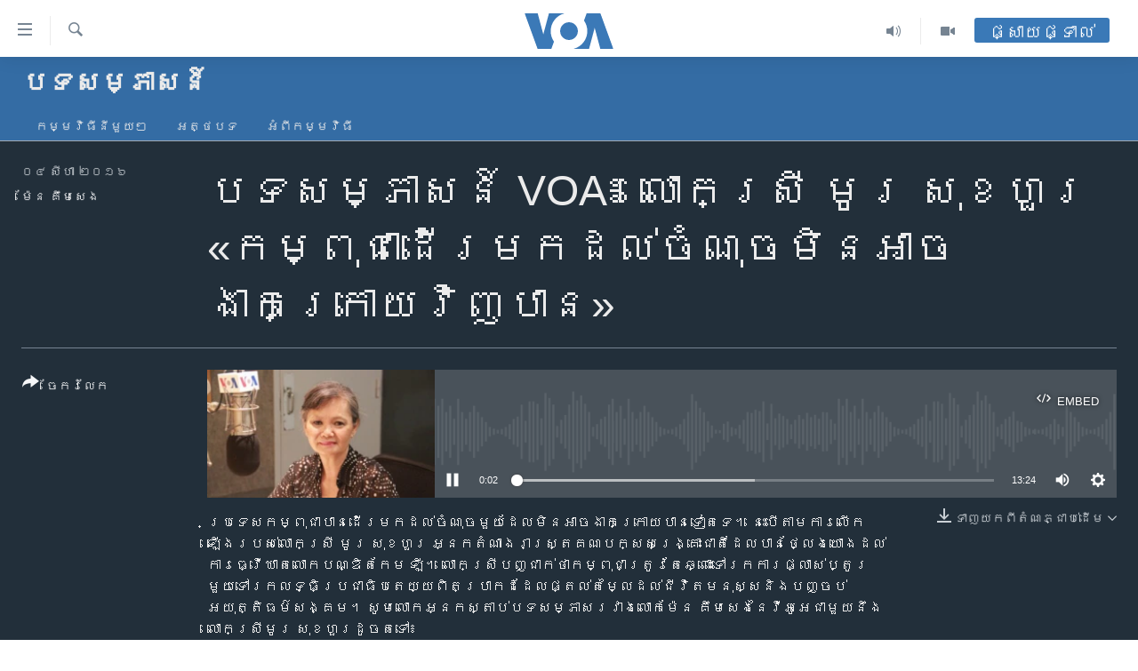

--- FILE ---
content_type: text/html; charset=utf-8
request_url: https://khmer.voanews.com/a/3447757.html
body_size: 12919
content:

<!DOCTYPE html>
<html lang="km" dir="ltr" class="no-js">
<head>
<link href="/Content/responsive/VOA/km-KH/VOA-km-KH.css?&amp;av=0.0.0.0&amp;cb=306" rel="stylesheet"/>
<script src="https://tags.voanews.com/voa-pangea/prod/utag.sync.js"></script> <script type='text/javascript' src='https://www.youtube.com/iframe_api' async></script>
<script type="text/javascript">
//a general 'js' detection, must be on top level in <head>, due to CSS performance
document.documentElement.className = "js";
var cacheBuster = "306";
var appBaseUrl = "/";
var imgEnhancerBreakpoints = [0, 144, 256, 408, 650, 1023, 1597];
var isLoggingEnabled = false;
var isPreviewPage = false;
var isLivePreviewPage = false;
if (!isPreviewPage) {
window.RFE = window.RFE || {};
window.RFE.cacheEnabledByParam = window.location.href.indexOf('nocache=1') === -1;
const url = new URL(window.location.href);
const params = new URLSearchParams(url.search);
// Remove the 'nocache' parameter
params.delete('nocache');
// Update the URL without the 'nocache' parameter
url.search = params.toString();
window.history.replaceState(null, '', url.toString());
} else {
window.addEventListener('load', function() {
const links = window.document.links;
for (let i = 0; i < links.length; i++) {
links[i].href = '#';
links[i].target = '_self';
}
})
}
var pwaEnabled = false;
var swCacheDisabled;
</script>
<meta charset="utf-8" />
<title>បទសម្ភាសន៍ VOA៖ លោកស្រី មូរ សុខហួរ &#171;កម្ពុជាដើរមកដល់ចំណុចមិនអាចងាកក្រោយវិញបាន&#187;</title>
<meta name="description" content="ប្រទេសកម្ពុជាបានដើរមកដល់ចំណុចមួយដែលមិនអាចងាកក្រោយបានទៀតទេ។ នេះបើតាមការលើកឡើងរបស់លោកស្រី មូរ សុខហួរ អ្នកតំណាងរាស្ត្រគណបក្សសង្គ្រោះជាតិដែលបានថ្លែងយោងដល់ការធ្វើឃាតលោកបណ្ឌិតកែម ឡី។ លោកស្រីបញ្ជាក់ថាកម្ពុជាត្រូវតែឆ្ពោះទៅរកការផ្លាស់ប្តូរមួយទៅរកលទ្ធិប្រជាធិបតេយ្យពិតប្រាកដដែលផ្តល់តម្លៃដល់ជីវិតមនុស្សនិងបញ្ចប់អយុត្តិធម៌សង្គម។
សូមលោកអ្នកស្តាប់បទសម្ភាសរវាងលោកម៉ែន គឹមសេងនៃវីអូអេជាមួយនឹងលោកស្រីមូរ សុខហួរដូចតទៅ៖" />
<meta name="keywords" content="បទ​សម្ភាសន៍, កម្ពុជា, នយោបាយ, សិទ្ធិ​មនុស្ស, " />
<meta name="viewport" content="width=device-width, initial-scale=1.0" />
<meta http-equiv="X-UA-Compatible" content="IE=edge" />
<meta name="robots" content="max-image-preview:large"><meta property="fb:pages" content="154829473799" />
<meta name="msvalidate.01" content="3286EE554B6F672A6F2E608C02343C0E" />
<meta name="google-site-verification" content="9N67UibWUmTgBbmaYWYsq5uN7iR6xbECfPAJOqOdq1I" />
<link href="https://khmer.voanews.com/a/3447757.html" rel="canonical" />
<meta name="apple-mobile-web-app-title" content="វីអូអេ" />
<meta name="apple-mobile-web-app-status-bar-style" content="black" />
<meta name="apple-itunes-app" content="app-id=632618796, app-argument=//3447757.ltr" />
<meta content="បទសម្ភាសន៍ VOA៖ លោកស្រី មូរ សុខហួរ «កម្ពុជាដើរមកដល់ចំណុចមិនអាចងាកក្រោយវិញបាន»" property="og:title" />
<meta content="ប្រទេសកម្ពុជាបានដើរមកដល់ចំណុចមួយដែលមិនអាចងាកក្រោយបានទៀតទេ។ នេះបើតាមការលើកឡើងរបស់លោកស្រី មូរ សុខហួរ អ្នកតំណាងរាស្ត្រគណបក្សសង្គ្រោះជាតិដែលបានថ្លែងយោងដល់ការធ្វើឃាតលោកបណ្ឌិតកែម ឡី។ លោកស្រីបញ្ជាក់ថាកម្ពុជាត្រូវតែឆ្ពោះទៅរកការផ្លាស់ប្តូរមួយទៅរកលទ្ធិប្រជាធិបតេយ្យពិតប្រាកដដែលផ្តល់តម្លៃដល់ជីវិតមនុស្សនិងបញ្ចប់អយុត្តិធម៌សង្គម។
សូមលោកអ្នកស្តាប់បទសម្ភាសរវាងលោកម៉ែន គឹមសេងនៃវីអូអេជាមួយនឹងលោកស្រីមូរ សុខហួរដូចតទៅ៖" property="og:description" />
<meta content="article" property="og:type" />
<meta content="https://khmer.voanews.com/a/3447757.html" property="og:url" />
<meta content="វីអូអេ" property="og:site_name" />
<meta content="https://www.facebook.com/VOAKhmer" property="article:publisher" />
<meta content="https://gdb.voanews.com/b4de0fa0-6dab-4539-b6d1-616042c1f762_cx0_cy4_cw100_w1200_h630.jpg" property="og:image" />
<meta content="1200" property="og:image:width" />
<meta content="630" property="og:image:height" />
<meta content="184356595034015" property="fb:app_id" />
<meta content="ម៉ែន គឹមសេង" name="Author" />
<meta content="player" name="twitter:card" />
<meta content="@voakhmer" name="twitter:site" />
<meta content="https://khmer.voanews.com/embed/player/article/3447757.html" name="twitter:player" />
<meta content="435" name="twitter:player:width" />
<meta content="314" name="twitter:player:height" />
<meta content="https://voa-audio.voanews.eu/vkh/2016/08/03/c04221ba-7d24-469e-980e-0fc316e44bae.mp3" name="twitter:player:stream" />
<meta content="audio/mp3; codecs=&quot;mp3&quot;" name="twitter:player:stream:content_type" />
<meta content="បទសម្ភាសន៍ VOA៖ លោកស្រី មូរ សុខហួរ «កម្ពុជាដើរមកដល់ចំណុចមិនអាចងាកក្រោយវិញបាន»" name="twitter:title" />
<meta content="ប្រទេសកម្ពុជាបានដើរមកដល់ចំណុចមួយដែលមិនអាចងាកក្រោយបានទៀតទេ។ នេះបើតាមការលើកឡើងរបស់លោកស្រី មូរ សុខហួរ អ្នកតំណាងរាស្ត្រគណបក្សសង្គ្រោះជាតិដែលបានថ្លែងយោងដល់ការធ្វើឃាតលោកបណ្ឌិតកែម ឡី។ លោកស្រីបញ្ជាក់ថាកម្ពុជាត្រូវតែឆ្ពោះទៅរកការផ្លាស់ប្តូរមួយទៅរកលទ្ធិប្រជាធិបតេយ្យពិតប្រាកដដែលផ្តល់តម្លៃដល់ជីវិតមនុស្សនិងបញ្ចប់អយុត្តិធម៌សង្គម។
សូមលោកអ្នកស្តាប់បទសម្ភាសរវាងលោកម៉ែន គឹមសេងនៃវីអូអេជាមួយនឹងលោកស្រីមូរ សុខហួរដូចតទៅ៖" name="twitter:description" />
<link rel="amphtml" href="https://khmer.voanews.com/amp/3447757.html" />
<script src="/Scripts/responsive/infographics.b?v=dVbZ-Cza7s4UoO3BqYSZdbxQZVF4BOLP5EfYDs4kqEo1&amp;av=0.0.0.0&amp;cb=306"></script>
<script src="/Scripts/responsive/loader.b?v=Q26XNwrL6vJYKjqFQRDnx01Lk2pi1mRsuLEaVKMsvpA1&amp;av=0.0.0.0&amp;cb=306"></script>
<link rel="icon" type="image/svg+xml" href="/Content/responsive/VOA/img/webApp/favicon.svg" />
<link rel="alternate icon" href="/Content/responsive/VOA/img/webApp/favicon.ico" />
<link rel="apple-touch-icon" sizes="152x152" href="/Content/responsive/VOA/img/webApp/ico-152x152.png" />
<link rel="apple-touch-icon" sizes="144x144" href="/Content/responsive/VOA/img/webApp/ico-144x144.png" />
<link rel="apple-touch-icon" sizes="114x114" href="/Content/responsive/VOA/img/webApp/ico-114x114.png" />
<link rel="apple-touch-icon" sizes="72x72" href="/Content/responsive/VOA/img/webApp/ico-72x72.png" />
<link rel="apple-touch-icon-precomposed" href="/Content/responsive/VOA/img/webApp/ico-57x57.png" />
<link rel="icon" sizes="192x192" href="/Content/responsive/VOA/img/webApp/ico-192x192.png" />
<link rel="icon" sizes="128x128" href="/Content/responsive/VOA/img/webApp/ico-128x128.png" />
<meta name="msapplication-TileColor" content="#ffffff" />
<meta name="msapplication-TileImage" content="/Content/responsive/VOA/img/webApp/ico-144x144.png" />
<link rel="alternate" type="application/rss+xml" title="VOA - Top Stories [RSS]" href="/api/" />
<link rel="sitemap" type="application/rss+xml" href="/sitemap.xml" />
</head>
<body class=" nav-no-loaded cc_theme pg-media js-category-to-nav pg-prog nojs-images ">
<script type="text/javascript" >
var analyticsData = {url:"https://khmer.voanews.com/a/3447757.html",property_id:"467",article_uid:"3447757",page_title:"បទសម្ភាសន៍ VOA៖ លោកស្រី មូរ សុខហួរ «កម្ពុជាដើរមកដល់ចំណុចមិនអាចងាកក្រោយវិញបាន»",page_type:"clipsexternal",content_type:"audio",subcontent_type:"clipsexternal",last_modified:"2016-08-03 19:10:02Z",pub_datetime:"2016-08-03 19:04:00Z",pub_year:"2016",pub_month:"08",pub_day:"03",pub_hour:"19",pub_weekday:"Wednesday",section:"បទ​សម្ភាសន៍",english_section:"interview",byline:"ម៉ែន គឹមសេង",categories:"interview,cambodia,politics,human-rights",domain:"khmer.voanews.com",language:"Khmer",language_service:"VOA Khmer",platform:"web",copied:"no",copied_article:"",copied_title:"",runs_js:"Yes",cms_release:"8.44.0.0.306",enviro_type:"prod",slug:"",entity:"VOA",short_language_service:"KHM",platform_short:"W",page_name:"បទសម្ភាសន៍ VOA៖ លោកស្រី មូរ សុខហួរ «កម្ពុជាដើរមកដល់ចំណុចមិនអាចងាកក្រោយវិញបាន»"};
</script>
<noscript><iframe src="https://www.googletagmanager.com/ns.html?id=GTM-N8MP7P" height="0" width="0" style="display:none;visibility:hidden"></iframe></noscript><script type="text/javascript" data-cookiecategory="analytics">
var gtmEventObject = Object.assign({}, analyticsData, {event: 'page_meta_ready'});window.dataLayer = window.dataLayer || [];window.dataLayer.push(gtmEventObject);
if (top.location === self.location) { //if not inside of an IFrame
var renderGtm = "true";
if (renderGtm === "true") {
(function(w,d,s,l,i){w[l]=w[l]||[];w[l].push({'gtm.start':new Date().getTime(),event:'gtm.js'});var f=d.getElementsByTagName(s)[0],j=d.createElement(s),dl=l!='dataLayer'?'&l='+l:'';j.async=true;j.src='//www.googletagmanager.com/gtm.js?id='+i+dl;f.parentNode.insertBefore(j,f);})(window,document,'script','dataLayer','GTM-N8MP7P');
}
}
</script>
<!--Analytics tag js version start-->
<script type="text/javascript" data-cookiecategory="analytics">
var utag_data = Object.assign({}, analyticsData, {});
if(typeof(TealiumTagFrom)==='function' && typeof(TealiumTagSearchKeyword)==='function') {
var utag_from=TealiumTagFrom();var utag_searchKeyword=TealiumTagSearchKeyword();
if(utag_searchKeyword!=null && utag_searchKeyword!=='' && utag_data["search_keyword"]==null) utag_data["search_keyword"]=utag_searchKeyword;if(utag_from!=null && utag_from!=='') utag_data["from"]=TealiumTagFrom();}
if(window.top!== window.self&&utag_data.page_type==="snippet"){utag_data.page_type = 'iframe';}
try{if(window.top!==window.self&&window.self.location.hostname===window.top.location.hostname){utag_data.platform = 'self-embed';utag_data.platform_short = 'se';}}catch(e){if(window.top!==window.self&&window.self.location.search.includes("platformType=self-embed")){utag_data.platform = 'cross-promo';utag_data.platform_short = 'cp';}}
(function(a,b,c,d){ a="https://tags.voanews.com/voa-pangea/prod/utag.js"; b=document;c="script";d=b.createElement(c);d.src=a;d.type="text/java"+c;d.async=true; a=b.getElementsByTagName(c)[0];a.parentNode.insertBefore(d,a); })();
</script>
<!--Analytics tag js version end-->
<!-- Analytics tag management NoScript -->
<noscript>
<img style="position: absolute; border: none;" src="https://ssc.voanews.com/b/ss/bbgprod,bbgentityvoa/1/G.4--NS/979653380?pageName=voa%3akhm%3aw%3aclipsexternal%3a%e1%9e%94%e1%9e%91%e1%9e%9f%e1%9e%98%e1%9f%92%e1%9e%97%e1%9e%b6%e1%9e%9f%e1%9e%93%e1%9f%8d%20voa%e1%9f%96%20%e1%9e%9b%e1%9f%84%e1%9e%80%e1%9e%9f%e1%9f%92%e1%9e%9a%e1%9e%b8%20%e1%9e%98%e1%9e%bc%e1%9e%9a%20%e1%9e%9f%e1%9e%bb%e1%9e%81%e1%9e%a0%e1%9e%bd%e1%9e%9a%20%c2%ab%e1%9e%80%e1%9e%98%e1%9f%92%e1%9e%96%e1%9e%bb%e1%9e%87%e1%9e%b6%e1%9e%8a%e1%9e%be%e1%9e%9a%e1%9e%98%e1%9e%80%e1%9e%8a%e1%9e%9b%e1%9f%8b%e1%9e%85%e1%9f%86%e1%9e%8e%e1%9e%bb%e1%9e%85%e1%9e%98%e1%9e%b7%e1%9e%93%e1%9e%a2%e1%9e%b6%e1%9e%85%e1%9e%84%e1%9e%b6%e1%9e%80%e1%9e%80%e1%9f%92%e1%9e%9a%e1%9f%84%e1%9e%99%e1%9e%9c%e1%9e%b7%e1%9e%89%e1%9e%94%e1%9e%b6%e1%9e%93%c2%bb&amp;c6=%e1%9e%94%e1%9e%91%e1%9e%9f%e1%9e%98%e1%9f%92%e1%9e%97%e1%9e%b6%e1%9e%9f%e1%9e%93%e1%9f%8d%20voa%e1%9f%96%20%e1%9e%9b%e1%9f%84%e1%9e%80%e1%9e%9f%e1%9f%92%e1%9e%9a%e1%9e%b8%20%e1%9e%98%e1%9e%bc%e1%9e%9a%20%e1%9e%9f%e1%9e%bb%e1%9e%81%e1%9e%a0%e1%9e%bd%e1%9e%9a%20%c2%ab%e1%9e%80%e1%9e%98%e1%9f%92%e1%9e%96%e1%9e%bb%e1%9e%87%e1%9e%b6%e1%9e%8a%e1%9e%be%e1%9e%9a%e1%9e%98%e1%9e%80%e1%9e%8a%e1%9e%9b%e1%9f%8b%e1%9e%85%e1%9f%86%e1%9e%8e%e1%9e%bb%e1%9e%85%e1%9e%98%e1%9e%b7%e1%9e%93%e1%9e%a2%e1%9e%b6%e1%9e%85%e1%9e%84%e1%9e%b6%e1%9e%80%e1%9e%80%e1%9f%92%e1%9e%9a%e1%9f%84%e1%9e%99%e1%9e%9c%e1%9e%b7%e1%9e%89%e1%9e%94%e1%9e%b6%e1%9e%93%c2%bb&amp;v36=8.44.0.0.306&amp;v6=D=c6&amp;g=https%3a%2f%2fkhmer.voanews.com%2fa%2f3447757.html&amp;c1=D=g&amp;v1=D=g&amp;events=event1&amp;c16=voa%20khmer&amp;v16=D=c16&amp;c5=interview&amp;v5=D=c5&amp;ch=%e1%9e%94%e1%9e%91%e2%80%8b%e1%9e%9f%e1%9e%98%e1%9f%92%e1%9e%97%e1%9e%b6%e1%9e%9f%e1%9e%93%e1%9f%8d&amp;c15=khmer&amp;v15=D=c15&amp;c4=audio&amp;v4=D=c4&amp;c14=3447757&amp;v14=D=c14&amp;v20=no&amp;c17=web&amp;v17=D=c17&amp;mcorgid=518abc7455e462b97f000101%40adobeorg&amp;server=khmer.voanews.com&amp;pageType=D=c4&amp;ns=bbg&amp;v29=D=server&amp;v25=voa&amp;v30=467&amp;v105=D=User-Agent " alt="analytics" width="1" height="1" /></noscript>
<!-- End of Analytics tag management NoScript -->
<!--*** Accessibility links - For ScreenReaders only ***-->
<section>
<div class="sr-only">
<h2>ភ្ជាប់​ទៅ​គេហទំព័រ​ទាក់ទង</h2>
<ul>
<li><a href="#content" data-disable-smooth-scroll="1">រំលង​និង​ចូល​ទៅ​​ទំព័រ​ព័ត៌មាន​​តែ​ម្តង</a></li>
<li><a href="#navigation" data-disable-smooth-scroll="1">រំលង​និង​ចូល​ទៅ​ទំព័រ​រចនាសម្ព័ន្ធ​</a></li>
<li><a href="#txtHeaderSearch" data-disable-smooth-scroll="1">រំលង​និង​ចូល​ទៅ​កាន់​ទំព័រ​ស្វែង​រក</a></li>
</ul>
</div>
</section>
<div dir="ltr">
<div id="page">
<aside>
<div class="ctc-message pos-fix">
<div class="ctc-message__inner">Link has been copied to clipboard</div>
</div>
</aside>
<div class="hdr-20 hdr-20--big">
<div class="hdr-20__inner">
<div class="hdr-20__max pos-rel">
<div class="hdr-20__side hdr-20__side--primary d-flex">
<label data-for="main-menu-ctrl" data-switcher-trigger="true" data-switch-target="main-menu-ctrl" class="burger hdr-trigger pos-rel trans-trigger" data-trans-evt="click" data-trans-id="menu">
<span class="ico ico-close hdr-trigger__ico hdr-trigger__ico--close burger__ico burger__ico--close"></span>
<span class="ico ico-menu hdr-trigger__ico hdr-trigger__ico--open burger__ico burger__ico--open"></span>
</label>
<div class="menu-pnl pos-fix trans-target" data-switch-target="main-menu-ctrl" data-trans-id="menu">
<div class="menu-pnl__inner">
<nav class="main-nav menu-pnl__item menu-pnl__item--first">
<ul class="main-nav__list accordeon" data-analytics-tales="false" data-promo-name="link" data-location-name="nav,secnav">
<li class="main-nav__item">
<a class="main-nav__item-name main-nav__item-name--link" href="/p/6039.html" title="កម្ពុជា" data-item-name="cambodia-news" >កម្ពុជា</a>
</li>
<li class="main-nav__item">
<a class="main-nav__item-name main-nav__item-name--link" href="https://khmer.voanews.com/p/7317.html" title="អន្តរជាតិ" target="_blank" rel="noopener">អន្តរជាតិ</a>
</li>
<li class="main-nav__item">
<a class="main-nav__item-name main-nav__item-name--link" href="/z/2290" title="អាមេរិក" data-item-name="united-states" >អាមេរិក</a>
</li>
<li class="main-nav__item">
<a class="main-nav__item-name main-nav__item-name--link" href="/z/7448" title="ចិន" data-item-name="China-news" >ចិន</a>
</li>
<li class="main-nav__item">
<a class="main-nav__item-name main-nav__item-name--link" href="/hellovoa" title="ហេឡូវីអូអេ" data-item-name="hello-voa-show" >ហេឡូវីអូអេ</a>
</li>
<li class="main-nav__item">
<a class="main-nav__item-name main-nav__item-name--link" href="/creativecambodia" title="កម្ពុជាច្នៃប្រតិដ្ឋ" data-item-name="creativecambodia" >កម្ពុជាច្នៃប្រតិដ្ឋ</a>
</li>
<li class="main-nav__item">
<a class="main-nav__item-name main-nav__item-name--link" href="/newsevents" title="ព្រឹត្តិការណ៍ព័ត៌មាន" data-item-name="news-events" >ព្រឹត្តិការណ៍ព័ត៌មាន</a>
</li>
<li class="main-nav__item">
<a class="main-nav__item-name main-nav__item-name--link" href="https://khmer.voanews.com/programs/tv" title="ទូរទស្សន៍ / វីដេអូ​" >ទូរទស្សន៍ / វីដេអូ​</a>
</li>
<li class="main-nav__item">
<a class="main-nav__item-name main-nav__item-name--link" href="http://khmer.voanews.com/programindex.html" title="វិទ្យុ / ផតខាសថ៍" >វិទ្យុ / ផតខាសថ៍</a>
</li>
<li class="main-nav__item">
<a class="main-nav__item-name main-nav__item-name--link" href="/allprograms" title="កម្មវិធីទាំងអស់" data-item-name="allprograms" >កម្មវិធីទាំងអស់</a>
</li>
</ul>
</nav>
<div class="menu-pnl__item">
<a href="https://www.voacambodia.com/" class="menu-pnl__item-link" alt="Khmer English">Khmer English</a>
</div>
<div class="menu-pnl__item menu-pnl__item--social">
<h5 class="menu-pnl__sub-head">បណ្តាញ​សង្គម</h5>
<a href="https://www.facebook.com/VOAKhmer" title="តាមដាន​​តាម​ Facebook" data-analytics-text="follow_on_facebook" class="btn btn--rounded btn--social-inverted menu-pnl__btn js-social-btn btn-facebook" target="_blank" rel="noopener">
<span class="ico ico-facebook-alt ico--rounded"></span>
</a>
<a href="https://twitter.com/voakhmer" title="តាមដាន​​តាម​ Twitter" data-analytics-text="follow_on_twitter" class="btn btn--rounded btn--social-inverted menu-pnl__btn js-social-btn btn-twitter" target="_blank" rel="noopener">
<span class="ico ico-twitter ico--rounded"></span>
</a>
<a href="https://www.youtube.com/VOAKhmer" title="តាមដាន​​តាម​ YouTube" data-analytics-text="follow_on_youtube" class="btn btn--rounded btn--social-inverted menu-pnl__btn js-social-btn btn-youtube" target="_blank" rel="noopener">
<span class="ico ico-youtube ico--rounded"></span>
</a>
<a href="https://www.instagram.com/voakhmer/" title="Follow us on Instagram" data-analytics-text="follow_on_instagram" class="btn btn--rounded btn--social-inverted menu-pnl__btn js-social-btn btn-instagram" target="_blank" rel="noopener">
<span class="ico ico-instagram ico--rounded"></span>
</a>
</div>
<div class="menu-pnl__item">
<a href="/navigation/allsites" class="menu-pnl__item-link">
<span class="ico ico-languages "></span>
ភាសា
</a>
</div>
</div>
</div>
<label data-for="top-search-ctrl" data-switcher-trigger="true" data-switch-target="top-search-ctrl" class="top-srch-trigger hdr-trigger">
<span class="ico ico-close hdr-trigger__ico hdr-trigger__ico--close top-srch-trigger__ico top-srch-trigger__ico--close"></span>
<span class="ico ico-search hdr-trigger__ico hdr-trigger__ico--open top-srch-trigger__ico top-srch-trigger__ico--open"></span>
</label>
<div class="srch-top srch-top--in-header" data-switch-target="top-search-ctrl">
<div class="container">
<form action="/s" class="srch-top__form srch-top__form--in-header" id="form-topSearchHeader" method="get" role="search"><label for="txtHeaderSearch" class="sr-only">ស្វែង​រក</label>
<input type="text" id="txtHeaderSearch" name="k" placeholder="ស្វែង​រក​ពាក្យ..." accesskey="s" value="" class="srch-top__input analyticstag-event" onkeydown="if (event.keyCode === 13) { FireAnalyticsTagEventOnSearch('search', $dom.get('#txtHeaderSearch')[0].value) }" />
<button title="ស្វែង​រក" type="submit" class="btn btn--top-srch analyticstag-event" onclick="FireAnalyticsTagEventOnSearch('search', $dom.get('#txtHeaderSearch')[0].value) ">
<span class="ico ico-search"></span>
</button></form>
</div>
</div>
<a href="/" class="main-logo-link">
<img src="/Content/responsive/VOA/km-KH/img/logo-compact.svg" class="main-logo main-logo--comp" alt="site logo">
<img src="/Content/responsive/VOA/km-KH/img/logo.svg" class="main-logo main-logo--big" alt="site logo">
</a>
</div>
<div class="hdr-20__side hdr-20__side--secondary d-flex">
<a href="/p/6001.html" title="Video" class="hdr-20__secondary-item" data-item-name="video">
<span class="ico ico-video hdr-20__secondary-icon"></span>
</a>
<a href="/programs/radio" title="Audio" class="hdr-20__secondary-item" data-item-name="audio">
<span class="ico ico-audio hdr-20__secondary-icon"></span>
</a>
<a href="/s" title="ស្វែង​រក" class="hdr-20__secondary-item hdr-20__secondary-item--search" data-item-name="search">
<span class="ico ico-search hdr-20__secondary-icon hdr-20__secondary-icon--search"></span>
</a>
<div class="hdr-20__secondary-item live-b-drop">
<div class="live-b-drop__off">
<a href="/live/" class="live-b-drop__link" title="ផ្សាយផ្ទាល់" data-item-name="live">
<span class="badge badge--live-btn badge--live-btn-off">
ផ្សាយផ្ទាល់
</span>
</a>
</div>
<div class="live-b-drop__on hidden">
<label data-for="live-ctrl" data-switcher-trigger="true" data-switch-target="live-ctrl" class="live-b-drop__label pos-rel">
<span class="badge badge--live badge--live-btn">
ផ្សាយផ្ទាល់
</span>
<span class="ico ico-close live-b-drop__label-ico live-b-drop__label-ico--close"></span>
</label>
<div class="live-b-drop__panel" id="targetLivePanelDiv" data-switch-target="live-ctrl"></div>
</div>
</div>
<div class="srch-bottom">
<form action="/s" class="srch-bottom__form d-flex" id="form-bottomSearch" method="get" role="search"><label for="txtSearch" class="sr-only">ស្វែង​រក</label>
<input type="search" id="txtSearch" name="k" placeholder="ស្វែង​រក​ពាក្យ..." accesskey="s" value="" class="srch-bottom__input analyticstag-event" onkeydown="if (event.keyCode === 13) { FireAnalyticsTagEventOnSearch('search', $dom.get('#txtSearch')[0].value) }" />
<button title="ស្វែង​រក" type="submit" class="btn btn--bottom-srch analyticstag-event" onclick="FireAnalyticsTagEventOnSearch('search', $dom.get('#txtSearch')[0].value) ">
<span class="ico ico-search"></span>
</button></form>
</div>
</div>
<img src="/Content/responsive/VOA/km-KH/img/logo-print.gif" class="logo-print" alt="site logo">
<img src="/Content/responsive/VOA/km-KH/img/logo-print_color.png" class="logo-print logo-print--color" alt="site logo">
</div>
</div>
</div>
<script>
if (document.body.className.indexOf('pg-home') > -1) {
var nav2In = document.querySelector('.hdr-20__inner');
var nav2Sec = document.querySelector('.hdr-20__side--secondary');
var secStyle = window.getComputedStyle(nav2Sec);
if (nav2In && window.pageYOffset < 150 && secStyle['position'] !== 'fixed') {
nav2In.classList.add('hdr-20__inner--big')
}
}
</script>
<div class="c-hlights c-hlights--breaking c-hlights--no-item" data-hlight-display="mobile,desktop">
<div class="c-hlights__wrap container p-0">
<div class="c-hlights__nav">
<a role="button" href="#" title="មុន">
<span class="ico ico-chevron-backward m-0"></span>
<span class="sr-only">មុន</span>
</a>
<a role="button" href="#" title="បន្ទាប់">
<span class="ico ico-chevron-forward m-0"></span>
<span class="sr-only">បន្ទាប់</span>
</a>
</div>
<span class="c-hlights__label">
<span class="">ព័ត៌មាន​​ថ្មី</span>
<span class="switcher-trigger">
<label data-for="more-less-1" data-switcher-trigger="true" class="switcher-trigger__label switcher-trigger__label--more p-b-0" title="ផ្សេង​ទៀត">
<span class="ico ico-chevron-down"></span>
</label>
<label data-for="more-less-1" data-switcher-trigger="true" class="switcher-trigger__label switcher-trigger__label--less p-b-0" title="បិទ">
<span class="ico ico-chevron-up"></span>
</label>
</span>
</span>
<ul class="c-hlights__items switcher-target" data-switch-target="more-less-1">
</ul>
</div>
</div> <div id="content">
<div class="prog-hdr">
<div class="container">
<a href="/z/4426" class="prog-hdr__link">
<h1 class="title pg-title title--program">បទ​សម្ភាសន៍</h1>
</a>
</div>
<div class="nav-tabs nav-tabs--level-1 nav-tabs--prog-hdr nav-tabs--full">
<div class="container">
<div class="row">
<div class="nav-tabs__inner swipe-slide">
<ul class="nav-tabs__list swipe-slide__inner" role="tablist">
<li class="nav-tabs__item nav-tabs__item--prog-hdr nav-tabs__item--full">
<a href="/z/4426">កម្មវិធី​នីមួយៗ</a> </li>
<li class="nav-tabs__item nav-tabs__item--prog-hdr nav-tabs__item--full">
<a href="/z/4426/articles">អត្ថបទ​</a> </li>
<li class="nav-tabs__item nav-tabs__item--prog-hdr nav-tabs__item--full">
<a href="/z/4426/about">អំពី​កម្មវិធី​</a> </li>
</ul>
</div>
</div>
</div>
</div>
</div>
<div class="media-container">
<div class="container">
<div class="hdr-container">
<div class="row">
<div class="col-title col-xs-12 col-md-10 col-lg-10 pull-right"> <h1 class="">
បទសម្ភាសន៍ VOA៖ លោកស្រី មូរ សុខហួរ &#171;កម្ពុជាដើរមកដល់ចំណុចមិនអាចងាកក្រោយវិញបាន&#187;
</h1>
</div><div class="col-publishing-details col-xs-12 col-md-2 pull-left"> <div class="publishing-details ">
<div class="published">
<span class="date" >
<time pubdate="pubdate" datetime="2016-08-04T02:04:00+07:00">
០៤ សីហា ២០១៦
</time>
</span>
</div>
<div class="links">
<ul class="links__list links__list--column">
<li class="links__item">
<a class="links__item-link" href="/author/ម៉ែន-គឹមសេង/rpbit" title="ម៉ែន គឹមសេង">ម៉ែន គឹមសេង</a>
</li>
</ul>
</div>
</div>
</div><div class="col-lg-12 separator"> <div class="separator">
<hr class="title-line" />
</div>
</div><div class="col-multimedia col-xs-12 col-md-10 pull-right"> <div class="media-pholder media-pholder--audio ">
<div class="c-sticky-container" data-poster="https://gdb.voanews.com/b4de0fa0-6dab-4539-b6d1-616042c1f762_cx0_cy4_cw100_w250_r1.jpg">
<div class="c-sticky-element" data-sp_api="pangea-video" data-persistent data-persistent-browse-out >
<div class="c-mmp c-mmp--enabled c-mmp--loading c-mmp--audio c-mmp--detail c-mmp--has-poster c-sticky-element__swipe-el"
data-player_id="" data-title="បទសម្ភាសន៍ VOA៖ លោកស្រី មូរ សុខហួរ &#171;កម្ពុជាដើរមកដល់ចំណុចមិនអាចងាកក្រោយវិញបាន&#187;" data-hide-title="False"
data-breakpoint_s="320" data-breakpoint_m="640" data-breakpoint_l="992"
data-hlsjs-src="/Scripts/responsive/hls.b"
data-bypass-dash-for-vod="true"
data-bypass-dash-for-live-video="true"
data-bypass-dash-for-live-audio="true"
id="player3447757">
<div class="c-mmp__poster js-poster">
<img src="https://gdb.voanews.com/b4de0fa0-6dab-4539-b6d1-616042c1f762_cx0_cy4_cw100_w250_r1.jpg" alt="បទសម្ភាសន៍ VOA៖ លោកស្រី មូរ សុខហួរ &#171;កម្ពុជាដើរមកដល់ចំណុចមិនអាចងាកក្រោយវិញបាន&#187;" title="បទសម្ភាសន៍ VOA៖ លោកស្រី មូរ សុខហួរ &#171;កម្ពុជាដើរមកដល់ចំណុចមិនអាចងាកក្រោយវិញបាន&#187;" class="c-mmp__poster-image-h" />
</div>
<a class="c-mmp__fallback-link" href="https://voa-audio.voanews.eu/vkh/2016/08/03/c04221ba-7d24-469e-980e-0fc316e44bae.mp3">
<span class="c-mmp__fallback-link-icon">
<span class="ico ico-audio"></span>
</span>
</a>
<div class="c-spinner">
<img src="/Content/responsive/img/player-spinner.png" alt="សូម​រង់ចាំ" title="សូម​រង់ចាំ" />
</div>
<div class="c-mmp__player">
<audio src="https://voa-audio.voanews.eu/vkh/2016/08/03/c04221ba-7d24-469e-980e-0fc316e44bae.mp3" data-fallbacksrc="" data-fallbacktype="" data-type="audio/mp3" data-info="64 kbps" data-sources="[{&quot;AmpSrc&quot;:&quot;https://voa-audio.voanews.eu/vkh/2016/08/03/c04221ba-7d24-469e-980e-0fc316e44bae_hq.mp3&quot;,&quot;Src&quot;:&quot;https://voa-audio.voanews.eu/vkh/2016/08/03/c04221ba-7d24-469e-980e-0fc316e44bae_hq.mp3&quot;,&quot;Type&quot;:&quot;audio/mp3&quot;,&quot;DataInfo&quot;:&quot;128 kbps&quot;,&quot;Url&quot;:null,&quot;BlockAutoTo&quot;:null,&quot;BlockAutoFrom&quot;:null}]" data-pub_datetime="2016-08-04 02:04:00Z" data-lt-on-play="0" data-lt-url="" data-autoplay data-preload webkit-playsinline="webkit-playsinline" playsinline="playsinline" style="width:100%;height:140px" title="បទសម្ភាសន៍ VOA៖ លោកស្រី មូរ សុខហួរ «កម្ពុជាដើរមកដល់ចំណុចមិនអាចងាកក្រោយវិញបាន»">
</audio>
</div>
<div class="c-mmp__overlay c-mmp__overlay--title c-mmp__overlay--partial c-mmp__overlay--disabled c-mmp__overlay--slide-from-top js-c-mmp__title-overlay">
<span class="c-mmp__overlay-actions c-mmp__overlay-actions-top js-overlay-actions">
<span class="c-mmp__overlay-actions-link c-mmp__overlay-actions-link--embed js-btn-embed-overlay" title="Embed">
<span class="c-mmp__overlay-actions-link-ico ico ico-embed-code"></span>
<span class="c-mmp__overlay-actions-link-text">Embed</span>
</span>
<span class="c-mmp__overlay-actions-link c-mmp__overlay-actions-link--close-sticky c-sticky-element__close-el" title="close">
<span class="c-mmp__overlay-actions-link-ico ico ico-close"></span>
</span>
</span>
<div class="c-mmp__overlay-title js-overlay-title">
<h5 class="c-mmp__overlay-media-title">
<a class="js-media-title-link" href="/a/3447757.html" target="_blank" rel="noopener" title="បទសម្ភាសន៍ VOA៖ លោកស្រី មូរ សុខហួរ &#171;កម្ពុជាដើរមកដល់ចំណុចមិនអាចងាកក្រោយវិញបាន&#187;">បទសម្ភាសន៍ VOA៖ លោកស្រី មូរ សុខហួរ &#171;កម្ពុជាដើរមកដល់ចំណុចមិនអាចងាកក្រោយវិញបាន&#187;</a>
</h5>
</div>
</div>
<div class="c-mmp__overlay c-mmp__overlay--sharing c-mmp__overlay--disabled c-mmp__overlay--slide-from-bottom js-c-mmp__sharing-overlay">
<span class="c-mmp__overlay-actions">
<span class="c-mmp__overlay-actions-link c-mmp__overlay-actions-link--embed js-btn-embed-overlay" title="Embed">
<span class="c-mmp__overlay-actions-link-ico ico ico-embed-code"></span>
<span class="c-mmp__overlay-actions-link-text">Embed</span>
</span>
<span class="c-mmp__overlay-actions-link c-mmp__overlay-actions-link--close js-btn-close-overlay" title="close">
<span class="c-mmp__overlay-actions-link-ico ico ico-close"></span>
</span>
</span>
<div class="c-mmp__overlay-tabs">
<div class="c-mmp__overlay-tab c-mmp__overlay-tab--disabled c-mmp__overlay-tab--slide-backward js-tab-embed-overlay" data-trigger="js-btn-embed-overlay" data-embed-source="//khmer.voanews.com/embed/player/0/3447757.html?type=audio" role="form">
<div class="c-mmp__overlay-body c-mmp__overlay-body--centered-vertical">
<div class="column">
<div class="c-mmp__status-msg ta-c js-message-embed-code-copied" role="tooltip">
The code has been copied to your clipboard.
</div>
<div class="c-mmp__form-group ta-c">
<input type="text" name="embed_code" class="c-mmp__input-text js-embed-code" dir="ltr" value="" readonly />
<span class="c-mmp__input-btn js-btn-copy-embed-code" title="Copy to clipboard"><span class="ico ico-content-copy"></span></span>
</div>
</div>
</div>
</div>
<div class="c-mmp__overlay-tab c-mmp__overlay-tab--disabled c-mmp__overlay-tab--slide-forward js-tab-sharing-overlay" data-trigger="js-btn-sharing-overlay" role="form">
<div class="c-mmp__overlay-body c-mmp__overlay-body--centered-vertical">
<div class="column">
<div class="c-mmp__status-msg ta-c js-message-share-url-copied" role="tooltip">
The URL has been copied to your clipboard
</div>
<div class="not-apply-to-sticky audio-fl-bwd">
<aside class="player-content-share share share--mmp" role="complementary"
data-share-url="https://khmer.voanews.com/a/3447757.html" data-share-title="បទសម្ភាសន៍ VOA៖ លោកស្រី មូរ សុខហួរ &#171;កម្ពុជាដើរមកដល់ចំណុចមិនអាចងាកក្រោយវិញបាន&#187;" data-share-text="">
<ul class="share__list">
<li class="share__item">
<a href="https://facebook.com/sharer.php?u=https%3a%2f%2fkhmer.voanews.com%2fa%2f3447757.html"
data-analytics-text="share_on_facebook"
title="Facebook" target="_blank"
class="btn bg-transparent js-social-btn">
<span class="ico ico-facebook fs_xl "></span>
</a>
</li>
<li class="share__item">
<a href="https://twitter.com/share?url=https%3a%2f%2fkhmer.voanews.com%2fa%2f3447757.html&amp;text=%e1%9e%94%e1%9e%91%e1%9e%9f%e1%9e%98%e1%9f%92%e1%9e%97%e1%9e%b6%e1%9e%9f%e1%9e%93%e1%9f%8d+VOA%e1%9f%96+%e1%9e%9b%e1%9f%84%e1%9e%80%e1%9e%9f%e1%9f%92%e1%9e%9a%e1%9e%b8+%e1%9e%98%e1%9e%bc%e1%9e%9a+%e1%9e%9f%e1%9e%bb%e1%9e%81%e1%9e%a0%e1%9e%bd%e1%9e%9a+%c2%ab%e1%9e%80%e1%9e%98%e1%9f%92%e1%9e%96%e1%9e%bb%e1%9e%87%e1%9e%b6%e1%9e%8a%e1%9e%be%e1%9e%9a%e1%9e%98%e1%9e%80%e1%9e%8a%e1%9e%9b%e1%9f%8b%e1%9e%85%e1%9f%86%e1%9e%8e%e1%9e%bb%e1%9e%85%e1%9e%98%e1%9e%b7%e1%9e%93%e1%9e%a2%e1%9e%b6%e1%9e%85%e1%9e%84%e1%9e%b6%e1%9e%80%e1%9e%80%e1%9f%92%e1%9e%9a%e1%9f%84%e1%9e%99%e1%9e%9c%e1%9e%b7%e1%9e%89%e1%9e%94%e1%9e%b6%e1%9e%93%c2%bb"
data-analytics-text="share_on_twitter"
title="Twitter" target="_blank"
class="btn bg-transparent js-social-btn">
<span class="ico ico-twitter fs_xl "></span>
</a>
</li>
<li class="share__item">
<a href="/a/3447757.html" title="Share this media" class="btn bg-transparent" target="_blank" rel="noopener">
<span class="ico ico-ellipsis fs_xl "></span>
</a>
</li>
</ul>
</aside>
</div>
<hr class="c-mmp__separator-line audio-fl-bwd xs-hidden s-hidden" />
<div class="c-mmp__form-group ta-c audio-fl-bwd xs-hidden s-hidden">
<input type="text" name="share_url" class="c-mmp__input-text js-share-url" value="https://khmer.voanews.com/a/3447757.html" dir="ltr" readonly />
<span class="c-mmp__input-btn js-btn-copy-share-url" title="Copy to clipboard"><span class="ico ico-content-copy"></span></span>
</div>
</div>
</div>
</div>
</div>
</div>
<div class="c-mmp__overlay c-mmp__overlay--settings c-mmp__overlay--disabled c-mmp__overlay--slide-from-bottom js-c-mmp__settings-overlay">
<span class="c-mmp__overlay-actions">
<span class="c-mmp__overlay-actions-link c-mmp__overlay-actions-link--close js-btn-close-overlay" title="close">
<span class="c-mmp__overlay-actions-link-ico ico ico-close"></span>
</span>
</span>
<div class="c-mmp__overlay-body c-mmp__overlay-body--centered-vertical">
<div class="column column--scrolling js-sources"></div>
</div>
</div>
<div class="c-mmp__overlay c-mmp__overlay--disabled js-c-mmp__disabled-overlay">
<div class="c-mmp__overlay-body c-mmp__overlay-body--centered-vertical">
<div class="column">
<p class="ta-c"><span class="ico ico-clock"></span>No media source currently available</p>
</div>
</div>
</div>
<div class="c-mmp__cpanel-container js-cpanel-container">
<div class="c-mmp__cpanel c-mmp__cpanel--hidden">
<div class="c-mmp__cpanel-playback-controls">
<span class="c-mmp__cpanel-btn c-mmp__cpanel-btn--play js-btn-play" title="play">
<span class="ico ico-play m-0"></span>
</span>
<span class="c-mmp__cpanel-btn c-mmp__cpanel-btn--pause js-btn-pause" title="pause">
<span class="ico ico-pause m-0"></span>
</span>
</div>
<div class="c-mmp__cpanel-progress-controls">
<span class="c-mmp__cpanel-progress-controls-current-time js-current-time" dir="ltr">0:00</span>
<span class="c-mmp__cpanel-progress-controls-duration js-duration" dir="ltr">
0:13:24
</span>
<span class="c-mmp__indicator c-mmp__indicator--horizontal" dir="ltr">
<span class="c-mmp__indicator-lines js-progressbar">
<span class="c-mmp__indicator-line c-mmp__indicator-line--range js-playback-range" style="width:100%"></span>
<span class="c-mmp__indicator-line c-mmp__indicator-line--buffered js-playback-buffered" style="width:0%"></span>
<span class="c-mmp__indicator-line c-mmp__indicator-line--tracked js-playback-tracked" style="width:0%"></span>
<span class="c-mmp__indicator-line c-mmp__indicator-line--played js-playback-played" style="width:0%"></span>
<span class="c-mmp__indicator-line c-mmp__indicator-line--live js-playback-live"><span class="strip"></span></span>
<span class="c-mmp__indicator-btn ta-c js-progressbar-btn">
<button class="c-mmp__indicator-btn-pointer" type="button"></button>
</span>
<span class="c-mmp__badge c-mmp__badge--tracked-time c-mmp__badge--hidden js-progressbar-indicator-badge" dir="ltr" style="left:0%">
<span class="c-mmp__badge-text js-progressbar-indicator-badge-text">0:00</span>
</span>
</span>
</span>
</div>
<div class="c-mmp__cpanel-additional-controls">
<span class="c-mmp__cpanel-additional-controls-volume js-volume-controls">
<span class="c-mmp__cpanel-btn c-mmp__cpanel-btn--volume js-btn-volume" title="volume">
<span class="ico ico-volume-unmuted m-0"></span>
</span>
<span class="c-mmp__indicator c-mmp__indicator--vertical js-volume-panel" dir="ltr">
<span class="c-mmp__indicator-lines js-volumebar">
<span class="c-mmp__indicator-line c-mmp__indicator-line--range js-volume-range" style="height:100%"></span>
<span class="c-mmp__indicator-line c-mmp__indicator-line--volume js-volume-level" style="height:0%"></span>
<span class="c-mmp__indicator-slider">
<span class="c-mmp__indicator-btn ta-c c-mmp__indicator-btn--hidden js-volumebar-btn">
<button class="c-mmp__indicator-btn-pointer" type="button"></button>
</span>
</span>
</span>
</span>
</span>
<div class="c-mmp__cpanel-additional-controls-settings js-settings-controls">
<span class="c-mmp__cpanel-btn c-mmp__cpanel-btn--settings-overlay js-btn-settings-overlay" title="source switch">
<span class="ico ico-settings m-0"></span>
</span>
<span class="c-mmp__cpanel-btn c-mmp__cpanel-btn--settings-expand js-btn-settings-expand" title="source switch">
<span class="ico ico-settings m-0"></span>
</span>
<div class="c-mmp__expander c-mmp__expander--sources js-c-mmp__expander--sources">
<div class="c-mmp__expander-content js-sources"></div>
</div>
</div>
</div>
</div>
</div>
</div>
</div>
</div>
<div class="media-download">
<div class="simple-menu">
<span class="handler">
<span class="ico ico-download"></span>
<span class="label">ទាញ​យក​ពី​តំណភ្ជាប់​ដើម</span>
<span class="ico ico-chevron-down"></span>
</span>
<div class="inner">
<ul class="subitems">
<li class="subitem">
<a href="https://voa-audio.voanews.eu/vkh/2016/08/03/c04221ba-7d24-469e-980e-0fc316e44bae_hq.mp3?download=1" title="128 kbps | MP3" class="handler"
onclick="FireAnalyticsTagEventOnDownload(this, 'audio', 3447757, 'បទសម្ភាសន៍ VOA៖ លោកស្រី មូរ សុខហួរ &#171;កម្ពុជាដើរមកដល់ចំណុចមិនអាចងាកក្រោយវិញបាន&#187;', null, 'ម៉ែន គឹមសេង', '2016', '08', '04')">
128 kbps | MP3
</a>
</li>
<li class="subitem">
<a href="https://voa-audio.voanews.eu/vkh/2016/08/03/c04221ba-7d24-469e-980e-0fc316e44bae.mp3?download=1" title="64 kbps | MP3" class="handler"
onclick="FireAnalyticsTagEventOnDownload(this, 'audio', 3447757, 'បទសម្ភាសន៍ VOA៖ លោកស្រី មូរ សុខហួរ &#171;កម្ពុជាដើរមកដល់ចំណុចមិនអាចងាកក្រោយវិញបាន&#187;', null, 'ម៉ែន គឹមសេង', '2016', '08', '04')">
64 kbps | MP3
</a>
</li>
</ul>
</div>
</div>
</div>
<div class="intro m-t-md" >
<p >ប្រទេសកម្ពុជាបានដើរមកដល់ចំណុចមួយដែលមិនអាចងាកក្រោយបានទៀតទេ។ នេះបើតាមការលើកឡើងរបស់លោកស្រី មូរ សុខហួរ អ្នកតំណាងរាស្ត្រគណបក្សសង្គ្រោះជាតិដែលបានថ្លែងយោងដល់ការធ្វើឃាតលោកបណ្ឌិតកែម ឡី។ លោកស្រីបញ្ជាក់ថាកម្ពុជាត្រូវតែឆ្ពោះទៅរកការផ្លាស់ប្តូរមួយទៅរកលទ្ធិប្រជាធិបតេយ្យពិតប្រាកដដែលផ្តល់តម្លៃដល់ជីវិតមនុស្សនិងបញ្ចប់អយុត្តិធម៌សង្គម។
សូមលោកអ្នកស្តាប់បទសម្ភាសរវាងលោកម៉ែន គឹមសេងនៃវីអូអេជាមួយនឹងលោកស្រីមូរ សុខហួរដូចតទៅ៖</p>
</div>
<button class="btn btn--link btn-popout-player" data-default-display="block" data-popup-url="/pp/3447757/ppt0.html" title="ចុច​​ស្តាប់​ឬ​ទស្សនា">
<span class="ico ico-arrow-top-right"></span>
<span class="text">ចុច​​ស្តាប់​ឬ​ទស្សនា</span>
</button>
</div>
</div><div class="col-xs-12 col-md-2 col-lg-2 pull-left"> <div class="links">
<p class="buttons link-content-sharing p-0 ">
<button class="btn btn--link btn-content-sharing p-t-0 " id="btnContentSharing" value="text" role="Button" type="" title="ជ្រើសរើស​​មធ្យោបាយ​ចែក​រំលែក​ផ្សេង​ទៀត">
<span class="ico ico-share ico--l"></span>
<span class="btn__text ">
ចែករំលែក
</span>
</button>
</p>
<aside class="content-sharing js-content-sharing " role="complementary"
data-share-url="https://khmer.voanews.com/a/3447757.html" data-share-title="បទសម្ភាសន៍ VOA៖ លោកស្រី មូរ សុខហួរ &#171;កម្ពុជាដើរមកដល់ចំណុចមិនអាចងាកក្រោយវិញបាន&#187;" data-share-text="ប្រទេសកម្ពុជាបានដើរមកដល់ចំណុចមួយដែលមិនអាចងាកក្រោយបានទៀតទេ។ នេះបើតាមការលើកឡើងរបស់លោកស្រី មូរ សុខហួរ អ្នកតំណាងរាស្ត្រគណបក្សសង្គ្រោះជាតិដែលបានថ្លែងយោងដល់ការធ្វើឃាតលោកបណ្ឌិតកែម ឡី។ លោកស្រីបញ្ជាក់ថាកម្ពុជាត្រូវតែឆ្ពោះទៅរកការផ្លាស់ប្តូរមួយទៅរកលទ្ធិប្រជាធិបតេយ្យពិតប្រាកដដែលផ្តល់តម្លៃដល់ជីវិតមនុស្សនិងបញ្ចប់អយុត្តិធម៌សង្គម។
សូមលោកអ្នកស្តាប់បទសម្ភាសរវាងលោកម៉ែន គឹមសេងនៃវីអូអេជាមួយនឹងលោកស្រីមូរ សុខហួរដូចតទៅ៖">
<div class="content-sharing__popover">
<h6 class="content-sharing__title">ចែករំលែក</h6>
<button href="#close" id="btnCloseSharing" class="btn btn--text-like content-sharing__close-btn">
<span class="ico ico-close ico--l"></span>
</button>
<ul class="content-sharing__list">
<li class="content-sharing__item">
<div class="ctc ">
<input type="text" class="ctc__input" readonly="readonly">
<a href="" js-href="https://khmer.voanews.com/a/3447757.html" class="content-sharing__link ctc__button">
<span class="ico ico-copy-link ico--rounded ico--l"></span>
<span class="content-sharing__link-text">Copy link</span>
</a>
</div>
</li>
<li class="content-sharing__item">
<a href="https://facebook.com/sharer.php?u=https%3a%2f%2fkhmer.voanews.com%2fa%2f3447757.html"
data-analytics-text="share_on_facebook"
title="Facebook" target="_blank"
class="content-sharing__link js-social-btn">
<span class="ico ico-facebook ico--rounded ico--l"></span>
<span class="content-sharing__link-text">Facebook</span>
</a>
</li>
<li class="content-sharing__item">
<a href="https://twitter.com/share?url=https%3a%2f%2fkhmer.voanews.com%2fa%2f3447757.html&amp;text=%e1%9e%94%e1%9e%91%e1%9e%9f%e1%9e%98%e1%9f%92%e1%9e%97%e1%9e%b6%e1%9e%9f%e1%9e%93%e1%9f%8d+VOA%e1%9f%96+%e1%9e%9b%e1%9f%84%e1%9e%80%e1%9e%9f%e1%9f%92%e1%9e%9a%e1%9e%b8+%e1%9e%98%e1%9e%bc%e1%9e%9a+%e1%9e%9f%e1%9e%bb%e1%9e%81%e1%9e%a0%e1%9e%bd%e1%9e%9a+%c2%ab%e1%9e%80%e1%9e%98%e1%9f%92%e1%9e%96%e1%9e%bb%e1%9e%87%e1%9e%b6%e1%9e%8a%e1%9e%be%e1%9e%9a%e1%9e%98%e1%9e%80%e1%9e%8a%e1%9e%9b%e1%9f%8b%e1%9e%85%e1%9f%86%e1%9e%8e%e1%9e%bb%e1%9e%85%e1%9e%98%e1%9e%b7%e1%9e%93%e1%9e%a2%e1%9e%b6%e1%9e%85%e1%9e%84%e1%9e%b6%e1%9e%80%e1%9e%80%e1%9f%92%e1%9e%9a%e1%9f%84%e1%9e%99%e1%9e%9c%e1%9e%b7%e1%9e%89%e1%9e%94%e1%9e%b6%e1%9e%93%c2%bb"
data-analytics-text="share_on_twitter"
title="Twitter" target="_blank"
class="content-sharing__link js-social-btn">
<span class="ico ico-twitter ico--rounded ico--l"></span>
<span class="content-sharing__link-text">Twitter</span>
</a>
</li>
<li class="content-sharing__item visible-xs-inline-block visible-sm-inline-block">
<a href="whatsapp://send?text=https%3a%2f%2fkhmer.voanews.com%2fa%2f3447757.html"
data-analytics-text="share_on_whatsapp"
title="WhatsApp" target="_blank"
class="content-sharing__link js-social-btn">
<span class="ico ico-whatsapp ico--rounded ico--l"></span>
<span class="content-sharing__link-text">WhatsApp</span>
</a>
</li>
<li class="content-sharing__item visible-md-inline-block visible-lg-inline-block">
<a href="https://web.whatsapp.com/send?text=https%3a%2f%2fkhmer.voanews.com%2fa%2f3447757.html"
data-analytics-text="share_on_whatsapp_desktop"
title="WhatsApp" target="_blank"
class="content-sharing__link js-social-btn">
<span class="ico ico-whatsapp ico--rounded ico--l"></span>
<span class="content-sharing__link-text">WhatsApp</span>
</a>
</li>
<li class="content-sharing__item visible-xs-inline-block visible-sm-inline-block">
<a href="https://line.me/R/msg/text/?https%3a%2f%2fkhmer.voanews.com%2fa%2f3447757.html"
data-analytics-text="share_on_line"
title="Line" target="_blank"
class="content-sharing__link js-social-btn">
<span class="ico ico-line ico--rounded ico--l"></span>
<span class="content-sharing__link-text">Line</span>
</a>
</li>
<li class="content-sharing__item visible-md-inline-block visible-lg-inline-block">
<a href="https://timeline.line.me/social-plugin/share?url=https%3a%2f%2fkhmer.voanews.com%2fa%2f3447757.html"
data-analytics-text="share_on_line_desktop"
title="Line" target="_blank"
class="content-sharing__link js-social-btn">
<span class="ico ico-line ico--rounded ico--l"></span>
<span class="content-sharing__link-text">Line</span>
</a>
</li>
<li class="content-sharing__item">
<a href="mailto:?body=https%3a%2f%2fkhmer.voanews.com%2fa%2f3447757.html&amp;subject=បទសម្ភាសន៍ VOA៖ លោកស្រី មូរ សុខហួរ &#171;កម្ពុជាដើរមកដល់ចំណុចមិនអាចងាកក្រោយវិញបាន&#187;"
title="Email"
class="content-sharing__link ">
<span class="ico ico-email ico--rounded ico--l"></span>
<span class="content-sharing__link-text">Email</span>
</a>
</li>
</ul>
</div>
</aside>
</div>
</div>
</div>
</div>
</div>
</div>
<div class="container">
<div class="body-container">
<div class="row">
<div class="col-xs-12 col-md-3 pull-right"> <div class="media-block-wrap">
<h2 class="section-head">អត្ថបទ​ទាក់ទង</h2>
<div class="row">
<ul>
<li class="col-xs-12 col-sm-6 col-md-12 col-lg-12 mb-grid">
<div class="media-block ">
<a href="/a/kem-ley-s-grassroots-party-defiant-calling-for-end-of-political-coloring/3446147.html" class="img-wrap img-wrap--t-spac img-wrap--size-4 img-wrap--float" title="គណបក្ស​ដែល​លោក​​កែម ឡី​​ជួយ​បង្កើត​ស្នើ​កុំ​ឲ្យ​មាន​ការ​លាប​ពណ៌​នយោបាយ">
<div class="thumb thumb16_9">
<noscript class="nojs-img">
<img src="https://gdb.voanews.com/69988b70-0197-4233-8715-3e0cec8d442e_w100_r1.jpg" alt="16x9 Image" />
</noscript>
<img data-src="https://gdb.voanews.com/69988b70-0197-4233-8715-3e0cec8d442e_w33_r1.jpg" src="" alt="16x9 Image" class=""/>
</div>
</a>
<div class="media-block__content media-block__content--h">
<a class="category category--mb category--size-4" href="/z/2278" title="នយោបាយ">
នយោបាយ
</a>
<a href="/a/kem-ley-s-grassroots-party-defiant-calling-for-end-of-political-coloring/3446147.html">
<h4 class="media-block__title media-block__title--size-4" title="គណបក្ស​ដែល​លោក​​កែម ឡី​​ជួយ​បង្កើត​ស្នើ​កុំ​ឲ្យ​មាន​ការ​លាប​ពណ៌​នយោបាយ">
គណបក្ស​ដែល​លោក​​កែម ឡី​​ជួយ​បង្កើត​ស្នើ​កុំ​ឲ្យ​មាន​ការ​លាប​ពណ៌​នយោបាយ
</h4>
</a>
</div>
</div>
</li>
<li class="col-xs-12 col-sm-6 col-md-12 col-lg-12 mb-grid">
<div class="media-block ">
<a href="/a/sam-rainsy-claims-that-cambodia-government-behind-shooting-of-kem-ley/3445322.html" class="img-wrap img-wrap--t-spac img-wrap--size-4 img-wrap--float" title="លោក​ សម រង្ស៊ី​ ជឿ​ថា ​រដ្ឋាភិបាល​កម្ពុជា​នៅ​ពីក្រោយ​ការ​សម្លាប់លោក​កែម ឡី">
<div class="thumb thumb16_9">
<noscript class="nojs-img">
<img src="https://gdb.voanews.com/737c7867-6721-4585-bdd3-0fad3c0215d4_w100_r1.jpg" alt="16x9 Image" />
</noscript>
<img data-src="https://gdb.voanews.com/737c7867-6721-4585-bdd3-0fad3c0215d4_w33_r1.jpg" src="" alt="16x9 Image" class=""/>
</div>
</a>
<div class="media-block__content media-block__content--h">
<a class="category category--mb category--size-4" href="/z/2277" title="កម្ពុជា">
កម្ពុជា
</a>
<a href="/a/sam-rainsy-claims-that-cambodia-government-behind-shooting-of-kem-ley/3445322.html">
<h4 class="media-block__title media-block__title--size-4" title="លោក​ សម រង្ស៊ី​ ជឿ​ថា ​រដ្ឋាភិបាល​កម្ពុជា​នៅ​ពីក្រោយ​ការ​សម្លាប់លោក​កែម ឡី">
លោក​ សម រង្ស៊ី​ ជឿ​ថា ​រដ្ឋាភិបាល​កម្ពុជា​នៅ​ពីក្រោយ​ការ​សម្លាប់លោក​កែម ឡី
</h4>
</a>
</div>
</div>
</li>
<li class="col-xs-12 col-sm-6 col-md-12 col-lg-12 mb-grid">
<div class="media-block ">
<a href="/a/hun-sen-sued-sam-rainsy-and-opposition-senator-over-remarks-on-kem-ley-murder/3444474.html" class="img-wrap img-wrap--t-spac img-wrap--size-4 img-wrap--float" title="លោក ហ៊ុន សែន ​ប្តឹង​លោក​ សម រង្ស៊ី​ និង​សមាជិក​ព្រឹទ្ធ​សភា​គណបក្ស​ប្រឆាំង">
<div class="thumb thumb16_9">
<noscript class="nojs-img">
<img src="https://gdb.voanews.com/f87b6a5e-5b05-4263-92dc-5f65b26f5c57_w100_r1.jpg" alt="16x9 Image" />
</noscript>
<img data-src="https://gdb.voanews.com/f87b6a5e-5b05-4263-92dc-5f65b26f5c57_w33_r1.jpg" src="" alt="16x9 Image" class=""/>
</div>
</a>
<div class="media-block__content media-block__content--h">
<a class="category category--mb category--size-4" href="/z/2278" title="នយោបាយ">
នយោបាយ
</a>
<a href="/a/hun-sen-sued-sam-rainsy-and-opposition-senator-over-remarks-on-kem-ley-murder/3444474.html">
<h4 class="media-block__title media-block__title--size-4" title="លោក ហ៊ុន សែន ​ប្តឹង​លោក​ សម រង្ស៊ី​ និង​សមាជិក​ព្រឹទ្ធ​សភា​គណបក្ស​ប្រឆាំង">
លោក ហ៊ុន សែន ​ប្តឹង​លោក​ សម រង្ស៊ី​ និង​សមាជិក​ព្រឹទ្ធ​សភា​គណបក្ស​ប្រឆាំង
</h4>
</a>
</div>
</div>
</li>
</ul>
</div>
</div>
</div><div class="col-xs-12 col-md-7 col-md-offset-2 pull-left"> <div class="content-offset">
<div class="media-block-wrap">
<h2 class="section-head">កម្មវិធី​នីមួយៗ</h2>
<div class="row">
<ul>
<li class="col-xs-6 col-sm-4 col-md-4 col-lg-4">
<div class="media-block ">
<a href="/a/7972096.html" class="img-wrap img-wrap--t-spac img-wrap--size-4" title="អវត្តមាន USAID នឹងធ្វើឲ្យប៉ះពាល់ដល់ដំណើរការប្រជាធិបតេយ្យនៅកម្ពុជា">
<div class="thumb thumb16_9">
<noscript class="nojs-img">
<img src="https://gdb.voanews.com/01000000-c0a8-0242-78f9-08dbea855bee_w160_r1.jpg" alt="" />
</noscript>
<img data-src="https://gdb.voanews.com/01000000-c0a8-0242-78f9-08dbea855bee_w33_r1.jpg" src="" alt="" class=""/>
</div>
<span class="ico ico-audio ico--media-type"></span>
</a>
<div class="media-block__content">
<span class="date date--mb date--size-4" >១២ កុម្ភៈ ២០២៥</span>
<a href="/a/7972096.html">
<h4 class="media-block__title media-block__title--size-4" title="អវត្តមាន USAID នឹងធ្វើឲ្យប៉ះពាល់ដល់ដំណើរការប្រជាធិបតេយ្យនៅកម្ពុជា">
អវត្តមាន USAID នឹងធ្វើឲ្យប៉ះពាល់ដល់ដំណើរការប្រជាធិបតេយ្យនៅកម្ពុជា
</h4>
</a>
</div>
</div>
</li>
<li class="col-xs-6 col-sm-4 col-md-4 col-lg-4">
<div class="media-block ">
<a href="/a/7965029.html" class="img-wrap img-wrap--t-spac img-wrap--size-4" title="សំឡេងជំនាន់ថ្មី៖ ការផ្សព្វផ្សាយអំពីសុវត្ថិភាពអ៊ីនធឺណិតជួយកាត់បន្ថយហានិភ័យរបស់កុមារនិងយុវជន">
<div class="thumb thumb16_9">
<noscript class="nojs-img">
<img src="https://gdb.voanews.com/01000000-0aff-0242-1d22-08dbd3fd1828_cx20_cy22_cw79_w160_r1.jpg" alt="" />
</noscript>
<img data-src="https://gdb.voanews.com/01000000-0aff-0242-1d22-08dbd3fd1828_cx20_cy22_cw79_w33_r1.jpg" src="" alt="" class=""/>
</div>
<span class="ico ico-audio ico--media-type"></span>
</a>
<div class="media-block__content">
<span class="date date--mb date--size-4" >០៦ កុម្ភៈ ២០២៥</span>
<a href="/a/7965029.html">
<h4 class="media-block__title media-block__title--size-4" title="សំឡេងជំនាន់ថ្មី៖ ការផ្សព្វផ្សាយអំពីសុវត្ថិភាពអ៊ីនធឺណិតជួយកាត់បន្ថយហានិភ័យរបស់កុមារនិងយុវជន">
សំឡេងជំនាន់ថ្មី៖ ការផ្សព្វផ្សាយអំពីសុវត្ថិភាពអ៊ីនធឺណិតជួយកាត់បន្ថយហានិភ័យរបស់កុមារនិងយុវជន
</h4>
</a>
</div>
</div>
</li>
<li class="col-xs-6 col-sm-4 col-md-4 col-lg-4">
<div class="media-block ">
<a href="/a/7958449.html" class="img-wrap img-wrap--t-spac img-wrap--size-4" title="ស្រ្តី​និង​ភាព​ជា​អ្នក​ដឹកនាំ៖ កញ្ញា​អេង មុយងីម ថា​កីឡា​ជួយឲ្យ​អ្នកដឹកនាំ​កាន់តែ​មាន​ភាព​លេចធ្លោ">
<div class="thumb thumb16_9">
<noscript class="nojs-img">
<img src="https://gdb.voanews.com/fa46154b-433d-44d9-b95c-b7417efad94e_w160_r1.jpg" alt="" />
</noscript>
<img data-src="https://gdb.voanews.com/fa46154b-433d-44d9-b95c-b7417efad94e_w33_r1.jpg" src="" alt="" class=""/>
</div>
<span class="ico ico-audio ico--media-type"></span>
</a>
<div class="media-block__content">
<span class="date date--mb date--size-4" >៣១ មករា ២០២៥</span>
<a href="/a/7958449.html">
<h4 class="media-block__title media-block__title--size-4" title="ស្រ្តី​និង​ភាព​ជា​អ្នក​ដឹកនាំ៖ កញ្ញា​អេង មុយងីម ថា​កីឡា​ជួយឲ្យ​អ្នកដឹកនាំ​កាន់តែ​មាន​ភាព​លេចធ្លោ">
ស្រ្តី​និង​ភាព​ជា​អ្នក​ដឹកនាំ៖ កញ្ញា​អេង មុយងីម ថា​កីឡា​ជួយឲ្យ​អ្នកដឹកនាំ​កាន់តែ​មាន​ភាព​លេចធ្លោ
</h4>
</a>
</div>
</div>
</li>
<li class="col-xs-6 col-sm-4 col-md-4 col-lg-4">
<div class="media-block ">
<a href="/a/7958048.html" class="img-wrap img-wrap--t-spac img-wrap--size-4" title="បទសម្ភាសន៍ VOA៖ ការបង្កក​ជំនួយ​អាមេរិក​ប៉ះពាល់ដល់​ការប្រយុទ្ធ​ប្រឆាំង​នឹង​ជំងឺ​គ្រុនចាញ់​នៅ​កម្ពុជា">
<div class="thumb thumb16_9">
<noscript class="nojs-img">
<img src="https://gdb.voanews.com/a6cd09d7-5ac8-46c6-9649-b54daa92f876_w160_r1.jpg" alt="" />
</noscript>
<img data-src="https://gdb.voanews.com/a6cd09d7-5ac8-46c6-9649-b54daa92f876_w33_r1.jpg" src="" alt="" class=""/>
</div>
<span class="ico ico-audio ico--media-type"></span>
</a>
<div class="media-block__content">
<span class="date date--mb date--size-4" >៣១ មករា ២០២៥</span>
<a href="/a/7958048.html">
<h4 class="media-block__title media-block__title--size-4" title="បទសម្ភាសន៍ VOA៖ ការបង្កក​ជំនួយ​អាមេរិក​ប៉ះពាល់ដល់​ការប្រយុទ្ធ​ប្រឆាំង​នឹង​ជំងឺ​គ្រុនចាញ់​នៅ​កម្ពុជា">
បទសម្ភាសន៍ VOA៖ ការបង្កក​ជំនួយ​អាមេរិក​ប៉ះពាល់ដល់​ការប្រយុទ្ធ​ប្រឆាំង​នឹង​ជំងឺ​គ្រុនចាញ់​នៅ​កម្ពុជា
</h4>
</a>
</div>
</div>
</li>
<li class="col-xs-6 col-sm-4 col-md-4 col-lg-4">
<div class="media-block ">
<a href="/a/7956646.html" class="img-wrap img-wrap--t-spac img-wrap--size-4" title="បទសម្ភាសន៍ VOA៖ កិច្ចការ​ជួយ​ដល់​ជន​មាន​ពិការភាព​នៅកម្ពុជា​រង​ប៉ះពាល់​ដោយសារ​ការ​បង្កក​ជំនួយ​ថវិកា​របស់​អាមេរិក">
<div class="thumb thumb16_9">
<noscript class="nojs-img">
<img src="https://gdb.voanews.com/290881d1-267b-4533-9e57-0dcc3abd0903_w160_r1.jpg" alt="" />
</noscript>
<img data-src="https://gdb.voanews.com/290881d1-267b-4533-9e57-0dcc3abd0903_w33_r1.jpg" src="" alt="" class=""/>
</div>
<span class="ico ico-audio ico--media-type"></span>
</a>
<div class="media-block__content">
<span class="date date--mb date--size-4" >៣០ មករា ២០២៥</span>
<a href="/a/7956646.html">
<h4 class="media-block__title media-block__title--size-4" title="បទសម្ភាសន៍ VOA៖ កិច្ចការ​ជួយ​ដល់​ជន​មាន​ពិការភាព​នៅកម្ពុជា​រង​ប៉ះពាល់​ដោយសារ​ការ​បង្កក​ជំនួយ​ថវិកា​របស់​អាមេរិក">
បទសម្ភាសន៍ VOA៖ កិច្ចការ​ជួយ​ដល់​ជន​មាន​ពិការភាព​នៅកម្ពុជា​រង​ប៉ះពាល់​ដោយសារ​ការ​បង្កក​ជំនួយ​ថវិកា​របស់​អាមេរិក
</h4>
</a>
</div>
</div>
</li>
<li class="col-xs-6 col-sm-4 col-md-4 col-lg-4">
<div class="media-block ">
<a href="/a/7955272.html" class="img-wrap img-wrap--t-spac img-wrap--size-4" title="បទសម្ភាសន៍ VOA៖ ប្រធាន​សមាគម​អាដហុក​សង្ឃឹម​ថា កម្ពុជា​នឹង​ទទួល​បាន​ជំនួយ​អាមេរិក​ឡើងវិញ">
<div class="thumb thumb16_9">
<noscript class="nojs-img">
<img src="https://gdb.voanews.com/2CDB6A42-1601-44D8-A688-852F3ADEA0FF_cx0_cy2_cw100_w160_r1.jpg" alt="" />
</noscript>
<img data-src="https://gdb.voanews.com/2CDB6A42-1601-44D8-A688-852F3ADEA0FF_cx0_cy2_cw100_w33_r1.jpg" src="" alt="" class=""/>
</div>
<span class="ico ico-audio ico--media-type"></span>
</a>
<div class="media-block__content">
<span class="date date--mb date--size-4" >២៩ មករា ២០២៥</span>
<a href="/a/7955272.html">
<h4 class="media-block__title media-block__title--size-4" title="បទសម្ភាសន៍ VOA៖ ប្រធាន​សមាគម​អាដហុក​សង្ឃឹម​ថា កម្ពុជា​នឹង​ទទួល​បាន​ជំនួយ​អាមេរិក​ឡើងវិញ">
បទសម្ភាសន៍ VOA៖ ប្រធាន​សមាគម​អាដហុក​សង្ឃឹម​ថា កម្ពុជា​នឹង​ទទួល​បាន​ជំនួយ​អាមេរិក​ឡើងវិញ
</h4>
</a>
</div>
</div>
</li>
</ul>
</div>
<a class="link-more" href="/z/4426">មើល​វីដេអូ​ទាំង​អស់</a> </div>
<div class="media-block-wrap">
<hr class="line-head" />
<a class="crosslink-important" href="/programs/tv">
<span class="ico ico-chevron-forward pull-right"></span>
<strong>
<span class="ico ico-play-rounded pull-left"></span>
មើល​កម្មវិធី​ទូរទស្សន៍
</strong>
</a> <a class="crosslink-important" href="/programs/radio">
<span class="ico ico-chevron-forward pull-right"></span>
<strong>
<span class="ico ico-audio-rounded pull-left"></span>
ចុចស្តាប់កម្មវិធីវិទ្យុ
</strong>
</a> </div>
</div>
</div>
</div>
</div>
</div>
<a class="btn pos-abs p-0 lazy-scroll-load" data-ajax="true" data-ajax-mode="replace" data-ajax-update="#ymla-section" data-ajax-url="/part/section/5/8830" href="/p/8830.html" loadonce="true" title="អានអត្ថបទផ្សេងៗទៀត">​</a> <div id="ymla-section" class="clear ymla-section"></div>
</div>
<footer role="contentinfo">
<div id="foot" class="foot">
<div class="container">
<div class="foot-nav collapsed" id="foot-nav">
<div class="menu">
<ul class="items">
<li class="socials block-socials">
<span class="handler" id="socials-handler">
បណ្តាញ​សង្គម
</span>
<div class="inner">
<ul class="subitems follow">
<li>
<a href="https://www.facebook.com/VOAKhmer" title="តាមដាន​​តាម​ Facebook" data-analytics-text="follow_on_facebook" class="btn btn--rounded js-social-btn btn-facebook" target="_blank" rel="noopener">
<span class="ico ico-facebook-alt ico--rounded"></span>
</a>
</li>
<li>
<a href="https://twitter.com/voakhmer" title="តាមដាន​​តាម​ Twitter" data-analytics-text="follow_on_twitter" class="btn btn--rounded js-social-btn btn-twitter" target="_blank" rel="noopener">
<span class="ico ico-twitter ico--rounded"></span>
</a>
</li>
<li>
<a href="https://www.youtube.com/VOAKhmer" title="តាមដាន​​តាម​ YouTube" data-analytics-text="follow_on_youtube" class="btn btn--rounded js-social-btn btn-youtube" target="_blank" rel="noopener">
<span class="ico ico-youtube ico--rounded"></span>
</a>
</li>
<li>
<a href="https://www.instagram.com/voakhmer/" title="Follow us on Instagram" data-analytics-text="follow_on_instagram" class="btn btn--rounded js-social-btn btn-instagram" target="_blank" rel="noopener">
<span class="ico ico-instagram ico--rounded"></span>
</a>
</li>
<li>
<a href="https://t.me/voakhmer" title="តាមដានវីអូអេតាម Telegram" data-analytics-text="follow_on_telegram" class="btn btn--rounded js-social-btn btn-telegram" target="_blank" rel="noopener">
<span class="ico ico-telegram ico--rounded"></span>
</a>
</li>
<li>
<a href="/rssfeeds" title="RSS" data-analytics-text="follow_on_rss" class="btn btn--rounded js-social-btn btn-rss" >
<span class="ico ico-rss ico--rounded"></span>
</a>
</li>
<li>
<a href="/podcasts" title="Podcast" data-analytics-text="follow_on_podcast" class="btn btn--rounded js-social-btn btn-podcast" >
<span class="ico ico-podcast ico--rounded"></span>
</a>
</li>
<li>
<a href="/subscribe.html" title="Subscribe" data-analytics-text="follow_on_subscribe" class="btn btn--rounded js-social-btn btn-email" >
<span class="ico ico-email ico--rounded"></span>
</a>
</li>
</ul>
</div>
</li>
<li class="block-primary collapsed collapsible item">
<span class="handler">
កម្មវិធី​ទូរទស្សន៍
<span title="close tab" class="ico ico-chevron-up"></span>
<span title="open tab" class="ico ico-chevron-down"></span>
<span title="add" class="ico ico-plus"></span>
<span title="remove" class="ico ico-minus"></span>
</span>
<div class="inner">
<ul class="subitems">
<li class="subitem">
<a class="handler" href="http://m.khmer.voanews.com/z/2690.html" title="វីដេអូ​ខ្មែរ" >វីដេអូ​ខ្មែរ</a>
</li>
<li class="subitem">
<a class="handler" href="/z/2818" title="វ៉ាស៊ីនតោន​ថ្ងៃ​នេះ" >វ៉ាស៊ីនតោន​ថ្ងៃ​នេះ</a>
</li>
<li class="subitem">
<a class="handler" href="/z/5662" title="VOA ថ្ងៃនេះ" >VOA ថ្ងៃនេះ</a>
</li>
<li class="subitem">
<a class="handler" href="/z/3892" title="VOA ​វិទ្យាសាស្ត្រ" >VOA ​វិទ្យាសាស្ត្រ</a>
</li>
<li class="subitem">
<a class="handler" href="/z/2821" title="VOA 60 អាស៊ី" >VOA 60 អាស៊ី</a>
</li>
</ul>
</div>
</li>
<li class="block-primary collapsed collapsible item">
<span class="handler">
កម្មវិធី​វិទ្យុ
<span title="close tab" class="ico ico-chevron-up"></span>
<span title="open tab" class="ico ico-chevron-down"></span>
<span title="add" class="ico ico-plus"></span>
<span title="remove" class="ico ico-minus"></span>
</span>
<div class="inner">
<ul class="subitems">
<li class="subitem">
<a class="handler" href="/z/2688" title="ព័ត៌មាន​ពេល​ព្រឹក" >ព័ត៌មាន​ពេល​ព្រឹក</a>
</li>
<li class="subitem">
<a class="handler" href="/z/2689" title="ព័ត៌មាន​​ពេល​រាត្រី" >ព័ត៌មាន​​ពេល​រាត្រី</a>
</li>
<li class="subitem">
<a class="handler" href="/z/2687" title="Hello VOA" >Hello VOA</a>
</li>
<li class="subitem">
<a class="handler" href="/z/2816" title="សំឡេង​ជំនាន់​ថ្មី" >សំឡេង​ជំនាន់​ថ្មី</a>
</li>
<li class="subitem">
<a class="handler" href="/z/4442" title="វេទិកា​អាស៊ាន" >វេទិកា​អាស៊ាន</a>
</li>
</ul>
</div>
</li>
<li class="block-secondary collapsed collapsible item">
<span class="handler">
ព័ត៌មាន​តាមប្រធានបទ​
<span title="close tab" class="ico ico-chevron-up"></span>
<span title="open tab" class="ico ico-chevron-down"></span>
<span title="add" class="ico ico-plus"></span>
<span title="remove" class="ico ico-minus"></span>
</span>
<div class="inner">
<ul class="subitems">
<li class="subitem">
<a class="handler" href="/p/6039.html" title="កម្ពុជា" >កម្ពុជា</a>
</li>
<li class="subitem">
<a class="handler" href="/p/7317.html" title="អន្តរជាតិ" >អន្តរជាតិ</a>
</li>
<li class="subitem">
<a class="handler" href="/z/2290" title="អាមេរិក" >អាមេរិក</a>
</li>
<li class="subitem">
<a class="handler" href="/z/2892" title="ខ្មែរ​នៅអាមេរិក" >ខ្មែរ​នៅអាមេរិក</a>
</li>
<li class="subitem">
<a class="handler" href="/z/2886" title="អាស៊ីអាគ្នេយ៍" >អាស៊ីអាគ្នេយ៍</a>
</li>
<li class="subitem">
<a class="handler" href="/z/2278" title="នយោបាយ" >នយោបាយ</a>
</li>
<li class="subitem">
<a class="handler" href="/z/2279" title="សេដ្ឋកិច្ច" >សេដ្ឋកិច្ច</a>
</li>
<li class="subitem">
<a class="handler" href="/z/2967" title="សិទ្ធិមនុស្ស" >សិទ្ធិមនុស្ស</a>
</li>
<li class="subitem">
<a class="handler" href="/z/2282" title="សុខភាព" >សុខភាព</a>
</li>
<li class="subitem">
<a class="handler" href="/z/2280" title="អប់រំ" >អប់រំ</a>
</li>
<li class="subitem">
<a class="handler" href="/z/2281" title="បរិស្ថាន" >បរិស្ថាន</a>
</li>
<li class="subitem">
<a class="handler" href="/z/2288" title="វិទ្យាសាស្រ្ត" >វិទ្យាសាស្រ្ត</a>
</li>
<li class="subitem">
<a class="handler" href="/z/2276" title="វប្បធម៌" >វប្បធម៌</a>
</li>
<li class="subitem">
<a class="handler" href="/z/2284" title="ខ្មែរក្រហម" >ខ្មែរក្រហម</a>
</li>
<li class="subitem">
<a class="handler" href="/newsevents" title="សេចក្តីរាយការណ៍ពិសេស" >សេចក្តីរាយការណ៍ពិសេស</a>
</li>
<li class="subitem">
<a class="handler" href="/newsliteracy" title="អក្ខរកម្មសារព័ត៌មាន" >អក្ខរកម្មសារព័ត៌មាន</a>
</li>
<li class="subitem">
<a class="handler" href="/p/7013.html" title="សេរីភាពសារព័ត៌មាន" >សេរីភាពសារព័ត៌មាន</a>
</li>
<li class="subitem">
<a class="handler" href="/p/7047.html" title="ការបោះឆ្នោតនៅអាមេរិកឆ្នាំ២០២០" >ការបោះឆ្នោតនៅអាមេរិកឆ្នាំ២០២០</a>
</li>
<li class="subitem">
<a class="handler" href="http://www.voacambodia.com/" title="Khmer-English" >Khmer-English</a>
</li>
<li class="subitem">
<a class="handler" href="https://editorials.voa.gov/z/6233" title="បទវិចារណកថា" target="_blank" rel="noopener">បទវិចារណកថា</a>
</li>
</ul>
</div>
</li>
<li class="block-secondary collapsed collapsible item">
<span class="handler">
រៀន​​អង់គ្លេស
<span title="close tab" class="ico ico-chevron-up"></span>
<span title="open tab" class="ico ico-chevron-down"></span>
<span title="add" class="ico ico-plus"></span>
<span title="remove" class="ico ico-minus"></span>
</span>
<div class="inner">
<ul class="subitems">
<li class="subitem">
<a class="handler" href="/z/3922" title="អង់គ្លេស​ជាមួយ​ម៉ានី​និង​ម៉ូរី" >អង់គ្លេស​ជាមួយ​ម៉ានី​និង​ម៉ូរី</a>
</li>
<li class="subitem">
<a class="handler" href="/z/4449" title="រៀន​​​​​​អង់គ្លេស​​ជាមួយ VOA" >រៀន​​​​​​អង់គ្លេស​​ជាមួយ VOA</a>
</li>
<li class="subitem">
<a class="handler" href="http://learningenglish.voanews.com/" title="VOA Learning English" >VOA Learning English</a>
</li>
</ul>
</div>
</li>
<li class="block-secondary collapsed collapsible item">
<span class="handler">
ទទួល​ព័ត៌មាន​តាម
<span title="close tab" class="ico ico-chevron-up"></span>
<span title="open tab" class="ico ico-chevron-down"></span>
<span title="add" class="ico ico-plus"></span>
<span title="remove" class="ico ico-minus"></span>
</span>
<div class="inner">
<ul class="subitems">
<li class="subitem">
<a class="handler" href="/p/5901.html" title="កម្មវិធី​ព័ត៌មាន VOA App" >កម្មវិធី​ព័ត៌មាន VOA App</a>
</li>
<li class="subitem">
<a class="handler" href="http://m.khmer.voanews.com/rss.html?tab=Podcast" title="ស្តាប់ Podcasts" >ស្តាប់ Podcasts</a>
</li>
<li class="subitem">
<a class="handler" href="http://m.khmer.voanews.com/subscribe.html" title="ព័ត៌មាន​តាម​អ៊ីមែល" >ព័ត៌មាន​តាម​អ៊ីមែល</a>
</li>
<li class="subitem">
<a class="handler" href="http://m.khmer.voanews.com/rss.html?tab=Rss" title="RSS" >RSS</a>
</li>
</ul>
</div>
</li>
<li class="block-secondary collapsed collapsible item">
<span class="handler">
អំពី​ VOA &amp; ទំនាក់ទំនង
<span title="close tab" class="ico ico-chevron-up"></span>
<span title="open tab" class="ico ico-chevron-down"></span>
<span title="add" class="ico ico-plus"></span>
<span title="remove" class="ico ico-minus"></span>
</span>
<div class="inner">
<ul class="subitems">
<li class="subitem">
<a class="handler" href="/p/3966.html" title="អំពី​ VOA" >អំពី​ VOA</a>
</li>
<li class="subitem">
<a class="handler" href="/p/5872.html" title="ធម្មនុញ្ញ​នៃ VOA" >ធម្មនុញ្ញ​នៃ VOA</a>
</li>
<li class="subitem">
<a class="handler" href="/p/5875.html" title="ក្រម​​​សីលធម៌​​​អ្នក​​​សារព័ត៌មាន&#160;VOA" >ក្រម​​​សីលធម៌​​​អ្នក​​​សារព័ត៌មាន&#160;VOA</a>
</li>
</ul>
</div>
</li>
<li class="block-secondary collapsed collapsible item">
<span class="handler">
គេហទំព័រ​​ទាក់ទង
<span title="close tab" class="ico ico-chevron-up"></span>
<span title="open tab" class="ico ico-chevron-down"></span>
<span title="add" class="ico ico-plus"></span>
<span title="remove" class="ico ico-minus"></span>
</span>
<div class="inner">
<ul class="subitems">
<li class="subitem">
<a class="handler" href="http://www.bbg.gov/" title="USAGM" >USAGM</a>
</li>
<li class="subitem">
<a class="handler" href="http://www.insidevoa.com/" title="VOA Public Relations" >VOA Public Relations</a>
</li>
<li class="subitem">
<a class="handler" href="http://www.voanews.com/" title="VOA English" >VOA English</a>
</li>
<li class="subitem">
<a class="handler" href="https://www.voanews.com/p/5338.html" title="VOA&#39;s Privacy Policy" >VOA&#39;s Privacy Policy</a>
</li>
<li class="subitem">
<a class="handler" href="https://www.voanews.com/section-508" title="Accessibility" target="_blank" rel="noopener">Accessibility</a>
</li>
<li class="subitem">
<a class="handler" href="http://www.rfa.org/khmer/" title="វិទ្យុ​អាស៊ី​សេរី" >វិទ្យុ​អាស៊ី​សេរី</a>
</li>
</ul>
</div>
</li>
<li class="block-secondary collapsed collapsible item">
<span class="handler">
ទាញយក​ App ផ្សេងៗ​របស់​ VOA
<span title="close tab" class="ico ico-chevron-up"></span>
<span title="open tab" class="ico ico-chevron-down"></span>
<span title="add" class="ico ico-plus"></span>
<span title="remove" class="ico ico-minus"></span>
</span>
<div class="inner">
<ul class="subitems">
<li class="subitem">
<a class="handler" href="https://itunes.apple.com/app/voa/id632618796?ls=1&amp;mt=8" title="កម្មវិធី​ VOA App សម្រាប់ iOS - Apple" >កម្មវិធី​ VOA App សម្រាប់ iOS - Apple</a>
</li>
<li class="subitem">
<a class="handler" href="https://play.google.com/store/apps/details?id=gov.bbg.voa" title="កម្មវិធី​ VOA App សម្រាប់ Android - Google" >កម្មវិធី​ VOA App សម្រាប់ Android - Google</a>
</li>
</ul>
</div>
</li>
<li class="block-secondary collapsed collapsible item">
<span class="handler">
Accessibility
<span title="close tab" class="ico ico-chevron-up"></span>
<span title="open tab" class="ico ico-chevron-down"></span>
<span title="add" class="ico ico-plus"></span>
<span title="remove" class="ico ico-minus"></span>
</span>
<div class="inner">
<ul class="subitems">
<li class="subitem">
<a class="handler" href="https://www.voanews.com/section-508" title="Accessibility" >Accessibility</a>
</li>
</ul>
</div>
</li>
</ul>
</div>
</div>
<div class="foot__item foot__item--copyrights">
<p class="copyright"></p>
</div>
</div>
</div>
</footer> </div>
</div>
<script defer src="/Scripts/responsive/serviceWorkerInstall.js?cb=306"></script>
<script type="text/javascript">
// opera mini - disable ico font
if (navigator.userAgent.match(/Opera Mini/i)) {
document.getElementsByTagName("body")[0].className += " can-not-ff";
}
// mobile browsers test
if (typeof RFE !== 'undefined' && RFE.isMobile) {
if (RFE.isMobile.any()) {
document.getElementsByTagName("body")[0].className += " is-mobile";
}
else {
document.getElementsByTagName("body")[0].className += " is-not-mobile";
}
}
</script>
<script src="/conf.js?x=306" type="text/javascript"></script>
<div class="responsive-indicator">
<div class="visible-xs-block">XS</div>
<div class="visible-sm-block">SM</div>
<div class="visible-md-block">MD</div>
<div class="visible-lg-block">LG</div>
</div>
<script type="text/javascript">
var bar_data = {
"apiId": "3447757",
"apiType": "1",
"isEmbedded": "0",
"culture": "km-KH",
"cookieName": "cmsLoggedIn",
"cookieDomain": "khmer.voanews.com"
};
</script>
<div id="scriptLoaderTarget" style="display:none;contain:strict;"></div>
</body>
</html>